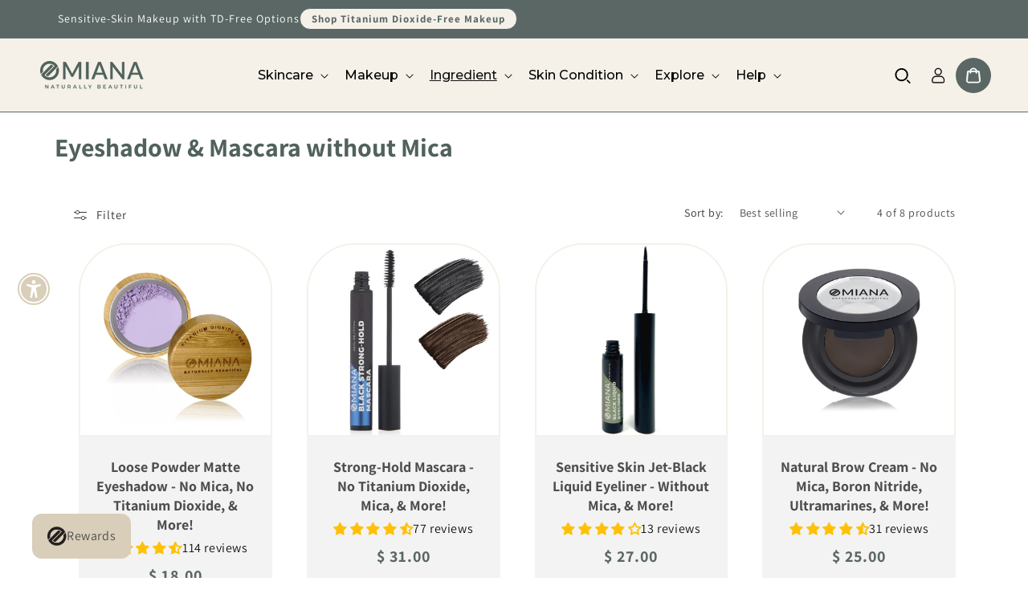

--- FILE ---
content_type: text/css
request_url: https://www.omiana.com/cdn/shop/t/197/assets/custom.css?v=33782273871149009921769061036
body_size: 416
content:
.totals .totals__total-value{display:flex;justify-content:space-between;align-items:center;width:100%;content:"Subtotal";font-weight:700;font-size:24px;line-height:12px;padding:0;margin:0}.totals .totals__total-value:before{content:"Subtotal";font-weight:700;font-size:24px;line-height:12px}.drawer__heading,#CartDrawer-ColumnTotal{display:none}.cart-status{padding-block:5px}.cart-status div{color:#000;font-family:Assistant,sans-serif;font-size:14px;font-style:normal;font-weight:400;line-height:normal;text-align:center;text-transform:none}.cart-status div strong{font-weight:700}.cart-status div:first-child{margin-top:5px}.cart-status div.cart-status-text{margin-bottom:5px}input#cart_total{background:linear-gradient(to right,#6eae4a 0% 0%,#b5b5b5 0% 100%);width:100%;border-radius:100px;-webkit-appearance:none;height:7px}input#cart_total[type=range]::-webkit-slider-thumb{-webkit-appearance:none;display:none!important}input#cart_total[type=range]:focus{outline:none}input#cart_total[type=range]::-ms-track{width:100%;cursor:pointer;background:#6eae4a;border-color:transparent;color:transparent}cart-drawer-items{overflow:visible}.cart-drawer .cart-item{display:grid!important}@media (max-width: 767px){.upsell-cart-footer h4{margin-top:10px}.upsell-cart-items{max-height:160px;overflow:hidden}}.upsell-cart-items .slick-next{right:5px;z-index:100}.upsell-cart-items .slick-prev{left:5px;z-index:100}.upsell-cart-items .slick-next:before,.upsell-cart-items .slick-prev:before{color:#000}.totals__total+.totals__total-value:before{display:none!important}.drawer .totals__total+.totals__total-value:before{display:block!important}cart-drawer-items{display:flex;flex-direction:column;flex-wrap:nowrap}.cart-drawer .drawer__cart-items-wrapper{display:flex;align-content:space-between;flex-direction:column;flex-wrap:nowrap;justify-content:space-between}.upsell-cart-footer h4{color:#000;text-align:center;font-family:Assistant,sans-serif;font-size:22px;font-style:normal;font-weight:700;line-height:normal;text-transform:capitalize}.cart-drawer .upsell-cart-footer .cart-item{grid-template:repeat(1,auto) / repeat(3,1fr)}.cart-drawer .upsell-cart-footer .cart-item button{margin-left:0}.drawer__cart-items-wrapper_1{display:flex;flex-direction:column;flex-grow:1;max-height:calc(100vh - 315px);max-height:calc(100dvh - 315px)}.cart-drawer .cart-items thead th#CartDrawer-ColumnProductImage{display:none!important}.cart-drawer .cart-items thead th:first-child,.cart-drawer .cart-items thead th:last-child{width:auto}.drawer__close{z-index:100}quick-add-modal .product-media-container .media{visibility:visible!important}.product .product-form__buttons{flex-direction:column}.upsell-cart-footer .cart-upsell-item.hidden{display:none!important}.cart-drawer .upsell-cart-footer .cart-item:last-child{margin-bottom:5px!important}.drawer__header{padding:10px 0!important}.cart-drawer .tax-note{margin:5px 0}.upsell-cart-items{max-height:160px;overflow:hidden}.drawer__close{top:0}.drawer__header{background-color:#fafafa;position:relative}.drawer__footer{padding-top:0!important}.drawer__header:before{position:absolute;content:"";top:0;left:-1.5rem;width:calc(100% + 3rem);height:100%;background-color:#fafafa}.cart-drawer .cart-item__details{grid-column:2 / 5}.cart-item__totals.right{display:none!important}body:has(.drawer.active){overflow:hidden!important}cart-drawer-items .drawer__cart-items-wrapper_1{overflow-y:scroll}@media (max-width:767px){.thumbnail-slider.slider-mobile-gutter ul li{display:inline-block}.product__column-sticky .slider-mobile-gutter ul.product__media-list li:not(.is-active){display:none}.product__column-sticky .slider-mobile-gutter ul.product__media-list li.is-active{display:block;margin-left:1.5rem}}.product .product-form__buttons:has(.shopify-payment-button){padding-top:32px}.main-variant-selects+div:has(.product-form){width:100%;margin-left:100px!important;margin-top:-65px}.main-variant-selects+div:has(.product-form) .product-form__buttons:has(.shopify-payment-button){padding-top:0}@media (max-width: 767px){.product .product__media-wrapper{overflow:hidden}body{overflow-x:hidden}.Margin_30{margin-right:0!important}}
/*# sourceMappingURL=/cdn/shop/t/197/assets/custom.css.map?v=33782273871149009921769061036 */
